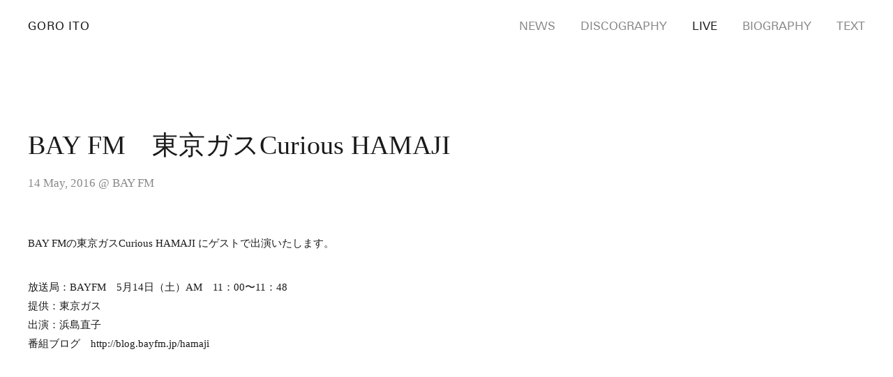

--- FILE ---
content_type: text/html; charset=utf-8
request_url: https://www.google.com/recaptcha/api2/anchor?ar=1&k=6Le_9OMZAAAAAIDR8NDipFJyxCngOuFn960Jgbea&co=aHR0cHM6Ly9pdG9nb3JvLmpwOjQ0Mw..&hl=en&v=PoyoqOPhxBO7pBk68S4YbpHZ&size=invisible&anchor-ms=20000&execute-ms=30000&cb=yvcy2xt5pss
body_size: 48792
content:
<!DOCTYPE HTML><html dir="ltr" lang="en"><head><meta http-equiv="Content-Type" content="text/html; charset=UTF-8">
<meta http-equiv="X-UA-Compatible" content="IE=edge">
<title>reCAPTCHA</title>
<style type="text/css">
/* cyrillic-ext */
@font-face {
  font-family: 'Roboto';
  font-style: normal;
  font-weight: 400;
  font-stretch: 100%;
  src: url(//fonts.gstatic.com/s/roboto/v48/KFO7CnqEu92Fr1ME7kSn66aGLdTylUAMa3GUBHMdazTgWw.woff2) format('woff2');
  unicode-range: U+0460-052F, U+1C80-1C8A, U+20B4, U+2DE0-2DFF, U+A640-A69F, U+FE2E-FE2F;
}
/* cyrillic */
@font-face {
  font-family: 'Roboto';
  font-style: normal;
  font-weight: 400;
  font-stretch: 100%;
  src: url(//fonts.gstatic.com/s/roboto/v48/KFO7CnqEu92Fr1ME7kSn66aGLdTylUAMa3iUBHMdazTgWw.woff2) format('woff2');
  unicode-range: U+0301, U+0400-045F, U+0490-0491, U+04B0-04B1, U+2116;
}
/* greek-ext */
@font-face {
  font-family: 'Roboto';
  font-style: normal;
  font-weight: 400;
  font-stretch: 100%;
  src: url(//fonts.gstatic.com/s/roboto/v48/KFO7CnqEu92Fr1ME7kSn66aGLdTylUAMa3CUBHMdazTgWw.woff2) format('woff2');
  unicode-range: U+1F00-1FFF;
}
/* greek */
@font-face {
  font-family: 'Roboto';
  font-style: normal;
  font-weight: 400;
  font-stretch: 100%;
  src: url(//fonts.gstatic.com/s/roboto/v48/KFO7CnqEu92Fr1ME7kSn66aGLdTylUAMa3-UBHMdazTgWw.woff2) format('woff2');
  unicode-range: U+0370-0377, U+037A-037F, U+0384-038A, U+038C, U+038E-03A1, U+03A3-03FF;
}
/* math */
@font-face {
  font-family: 'Roboto';
  font-style: normal;
  font-weight: 400;
  font-stretch: 100%;
  src: url(//fonts.gstatic.com/s/roboto/v48/KFO7CnqEu92Fr1ME7kSn66aGLdTylUAMawCUBHMdazTgWw.woff2) format('woff2');
  unicode-range: U+0302-0303, U+0305, U+0307-0308, U+0310, U+0312, U+0315, U+031A, U+0326-0327, U+032C, U+032F-0330, U+0332-0333, U+0338, U+033A, U+0346, U+034D, U+0391-03A1, U+03A3-03A9, U+03B1-03C9, U+03D1, U+03D5-03D6, U+03F0-03F1, U+03F4-03F5, U+2016-2017, U+2034-2038, U+203C, U+2040, U+2043, U+2047, U+2050, U+2057, U+205F, U+2070-2071, U+2074-208E, U+2090-209C, U+20D0-20DC, U+20E1, U+20E5-20EF, U+2100-2112, U+2114-2115, U+2117-2121, U+2123-214F, U+2190, U+2192, U+2194-21AE, U+21B0-21E5, U+21F1-21F2, U+21F4-2211, U+2213-2214, U+2216-22FF, U+2308-230B, U+2310, U+2319, U+231C-2321, U+2336-237A, U+237C, U+2395, U+239B-23B7, U+23D0, U+23DC-23E1, U+2474-2475, U+25AF, U+25B3, U+25B7, U+25BD, U+25C1, U+25CA, U+25CC, U+25FB, U+266D-266F, U+27C0-27FF, U+2900-2AFF, U+2B0E-2B11, U+2B30-2B4C, U+2BFE, U+3030, U+FF5B, U+FF5D, U+1D400-1D7FF, U+1EE00-1EEFF;
}
/* symbols */
@font-face {
  font-family: 'Roboto';
  font-style: normal;
  font-weight: 400;
  font-stretch: 100%;
  src: url(//fonts.gstatic.com/s/roboto/v48/KFO7CnqEu92Fr1ME7kSn66aGLdTylUAMaxKUBHMdazTgWw.woff2) format('woff2');
  unicode-range: U+0001-000C, U+000E-001F, U+007F-009F, U+20DD-20E0, U+20E2-20E4, U+2150-218F, U+2190, U+2192, U+2194-2199, U+21AF, U+21E6-21F0, U+21F3, U+2218-2219, U+2299, U+22C4-22C6, U+2300-243F, U+2440-244A, U+2460-24FF, U+25A0-27BF, U+2800-28FF, U+2921-2922, U+2981, U+29BF, U+29EB, U+2B00-2BFF, U+4DC0-4DFF, U+FFF9-FFFB, U+10140-1018E, U+10190-1019C, U+101A0, U+101D0-101FD, U+102E0-102FB, U+10E60-10E7E, U+1D2C0-1D2D3, U+1D2E0-1D37F, U+1F000-1F0FF, U+1F100-1F1AD, U+1F1E6-1F1FF, U+1F30D-1F30F, U+1F315, U+1F31C, U+1F31E, U+1F320-1F32C, U+1F336, U+1F378, U+1F37D, U+1F382, U+1F393-1F39F, U+1F3A7-1F3A8, U+1F3AC-1F3AF, U+1F3C2, U+1F3C4-1F3C6, U+1F3CA-1F3CE, U+1F3D4-1F3E0, U+1F3ED, U+1F3F1-1F3F3, U+1F3F5-1F3F7, U+1F408, U+1F415, U+1F41F, U+1F426, U+1F43F, U+1F441-1F442, U+1F444, U+1F446-1F449, U+1F44C-1F44E, U+1F453, U+1F46A, U+1F47D, U+1F4A3, U+1F4B0, U+1F4B3, U+1F4B9, U+1F4BB, U+1F4BF, U+1F4C8-1F4CB, U+1F4D6, U+1F4DA, U+1F4DF, U+1F4E3-1F4E6, U+1F4EA-1F4ED, U+1F4F7, U+1F4F9-1F4FB, U+1F4FD-1F4FE, U+1F503, U+1F507-1F50B, U+1F50D, U+1F512-1F513, U+1F53E-1F54A, U+1F54F-1F5FA, U+1F610, U+1F650-1F67F, U+1F687, U+1F68D, U+1F691, U+1F694, U+1F698, U+1F6AD, U+1F6B2, U+1F6B9-1F6BA, U+1F6BC, U+1F6C6-1F6CF, U+1F6D3-1F6D7, U+1F6E0-1F6EA, U+1F6F0-1F6F3, U+1F6F7-1F6FC, U+1F700-1F7FF, U+1F800-1F80B, U+1F810-1F847, U+1F850-1F859, U+1F860-1F887, U+1F890-1F8AD, U+1F8B0-1F8BB, U+1F8C0-1F8C1, U+1F900-1F90B, U+1F93B, U+1F946, U+1F984, U+1F996, U+1F9E9, U+1FA00-1FA6F, U+1FA70-1FA7C, U+1FA80-1FA89, U+1FA8F-1FAC6, U+1FACE-1FADC, U+1FADF-1FAE9, U+1FAF0-1FAF8, U+1FB00-1FBFF;
}
/* vietnamese */
@font-face {
  font-family: 'Roboto';
  font-style: normal;
  font-weight: 400;
  font-stretch: 100%;
  src: url(//fonts.gstatic.com/s/roboto/v48/KFO7CnqEu92Fr1ME7kSn66aGLdTylUAMa3OUBHMdazTgWw.woff2) format('woff2');
  unicode-range: U+0102-0103, U+0110-0111, U+0128-0129, U+0168-0169, U+01A0-01A1, U+01AF-01B0, U+0300-0301, U+0303-0304, U+0308-0309, U+0323, U+0329, U+1EA0-1EF9, U+20AB;
}
/* latin-ext */
@font-face {
  font-family: 'Roboto';
  font-style: normal;
  font-weight: 400;
  font-stretch: 100%;
  src: url(//fonts.gstatic.com/s/roboto/v48/KFO7CnqEu92Fr1ME7kSn66aGLdTylUAMa3KUBHMdazTgWw.woff2) format('woff2');
  unicode-range: U+0100-02BA, U+02BD-02C5, U+02C7-02CC, U+02CE-02D7, U+02DD-02FF, U+0304, U+0308, U+0329, U+1D00-1DBF, U+1E00-1E9F, U+1EF2-1EFF, U+2020, U+20A0-20AB, U+20AD-20C0, U+2113, U+2C60-2C7F, U+A720-A7FF;
}
/* latin */
@font-face {
  font-family: 'Roboto';
  font-style: normal;
  font-weight: 400;
  font-stretch: 100%;
  src: url(//fonts.gstatic.com/s/roboto/v48/KFO7CnqEu92Fr1ME7kSn66aGLdTylUAMa3yUBHMdazQ.woff2) format('woff2');
  unicode-range: U+0000-00FF, U+0131, U+0152-0153, U+02BB-02BC, U+02C6, U+02DA, U+02DC, U+0304, U+0308, U+0329, U+2000-206F, U+20AC, U+2122, U+2191, U+2193, U+2212, U+2215, U+FEFF, U+FFFD;
}
/* cyrillic-ext */
@font-face {
  font-family: 'Roboto';
  font-style: normal;
  font-weight: 500;
  font-stretch: 100%;
  src: url(//fonts.gstatic.com/s/roboto/v48/KFO7CnqEu92Fr1ME7kSn66aGLdTylUAMa3GUBHMdazTgWw.woff2) format('woff2');
  unicode-range: U+0460-052F, U+1C80-1C8A, U+20B4, U+2DE0-2DFF, U+A640-A69F, U+FE2E-FE2F;
}
/* cyrillic */
@font-face {
  font-family: 'Roboto';
  font-style: normal;
  font-weight: 500;
  font-stretch: 100%;
  src: url(//fonts.gstatic.com/s/roboto/v48/KFO7CnqEu92Fr1ME7kSn66aGLdTylUAMa3iUBHMdazTgWw.woff2) format('woff2');
  unicode-range: U+0301, U+0400-045F, U+0490-0491, U+04B0-04B1, U+2116;
}
/* greek-ext */
@font-face {
  font-family: 'Roboto';
  font-style: normal;
  font-weight: 500;
  font-stretch: 100%;
  src: url(//fonts.gstatic.com/s/roboto/v48/KFO7CnqEu92Fr1ME7kSn66aGLdTylUAMa3CUBHMdazTgWw.woff2) format('woff2');
  unicode-range: U+1F00-1FFF;
}
/* greek */
@font-face {
  font-family: 'Roboto';
  font-style: normal;
  font-weight: 500;
  font-stretch: 100%;
  src: url(//fonts.gstatic.com/s/roboto/v48/KFO7CnqEu92Fr1ME7kSn66aGLdTylUAMa3-UBHMdazTgWw.woff2) format('woff2');
  unicode-range: U+0370-0377, U+037A-037F, U+0384-038A, U+038C, U+038E-03A1, U+03A3-03FF;
}
/* math */
@font-face {
  font-family: 'Roboto';
  font-style: normal;
  font-weight: 500;
  font-stretch: 100%;
  src: url(//fonts.gstatic.com/s/roboto/v48/KFO7CnqEu92Fr1ME7kSn66aGLdTylUAMawCUBHMdazTgWw.woff2) format('woff2');
  unicode-range: U+0302-0303, U+0305, U+0307-0308, U+0310, U+0312, U+0315, U+031A, U+0326-0327, U+032C, U+032F-0330, U+0332-0333, U+0338, U+033A, U+0346, U+034D, U+0391-03A1, U+03A3-03A9, U+03B1-03C9, U+03D1, U+03D5-03D6, U+03F0-03F1, U+03F4-03F5, U+2016-2017, U+2034-2038, U+203C, U+2040, U+2043, U+2047, U+2050, U+2057, U+205F, U+2070-2071, U+2074-208E, U+2090-209C, U+20D0-20DC, U+20E1, U+20E5-20EF, U+2100-2112, U+2114-2115, U+2117-2121, U+2123-214F, U+2190, U+2192, U+2194-21AE, U+21B0-21E5, U+21F1-21F2, U+21F4-2211, U+2213-2214, U+2216-22FF, U+2308-230B, U+2310, U+2319, U+231C-2321, U+2336-237A, U+237C, U+2395, U+239B-23B7, U+23D0, U+23DC-23E1, U+2474-2475, U+25AF, U+25B3, U+25B7, U+25BD, U+25C1, U+25CA, U+25CC, U+25FB, U+266D-266F, U+27C0-27FF, U+2900-2AFF, U+2B0E-2B11, U+2B30-2B4C, U+2BFE, U+3030, U+FF5B, U+FF5D, U+1D400-1D7FF, U+1EE00-1EEFF;
}
/* symbols */
@font-face {
  font-family: 'Roboto';
  font-style: normal;
  font-weight: 500;
  font-stretch: 100%;
  src: url(//fonts.gstatic.com/s/roboto/v48/KFO7CnqEu92Fr1ME7kSn66aGLdTylUAMaxKUBHMdazTgWw.woff2) format('woff2');
  unicode-range: U+0001-000C, U+000E-001F, U+007F-009F, U+20DD-20E0, U+20E2-20E4, U+2150-218F, U+2190, U+2192, U+2194-2199, U+21AF, U+21E6-21F0, U+21F3, U+2218-2219, U+2299, U+22C4-22C6, U+2300-243F, U+2440-244A, U+2460-24FF, U+25A0-27BF, U+2800-28FF, U+2921-2922, U+2981, U+29BF, U+29EB, U+2B00-2BFF, U+4DC0-4DFF, U+FFF9-FFFB, U+10140-1018E, U+10190-1019C, U+101A0, U+101D0-101FD, U+102E0-102FB, U+10E60-10E7E, U+1D2C0-1D2D3, U+1D2E0-1D37F, U+1F000-1F0FF, U+1F100-1F1AD, U+1F1E6-1F1FF, U+1F30D-1F30F, U+1F315, U+1F31C, U+1F31E, U+1F320-1F32C, U+1F336, U+1F378, U+1F37D, U+1F382, U+1F393-1F39F, U+1F3A7-1F3A8, U+1F3AC-1F3AF, U+1F3C2, U+1F3C4-1F3C6, U+1F3CA-1F3CE, U+1F3D4-1F3E0, U+1F3ED, U+1F3F1-1F3F3, U+1F3F5-1F3F7, U+1F408, U+1F415, U+1F41F, U+1F426, U+1F43F, U+1F441-1F442, U+1F444, U+1F446-1F449, U+1F44C-1F44E, U+1F453, U+1F46A, U+1F47D, U+1F4A3, U+1F4B0, U+1F4B3, U+1F4B9, U+1F4BB, U+1F4BF, U+1F4C8-1F4CB, U+1F4D6, U+1F4DA, U+1F4DF, U+1F4E3-1F4E6, U+1F4EA-1F4ED, U+1F4F7, U+1F4F9-1F4FB, U+1F4FD-1F4FE, U+1F503, U+1F507-1F50B, U+1F50D, U+1F512-1F513, U+1F53E-1F54A, U+1F54F-1F5FA, U+1F610, U+1F650-1F67F, U+1F687, U+1F68D, U+1F691, U+1F694, U+1F698, U+1F6AD, U+1F6B2, U+1F6B9-1F6BA, U+1F6BC, U+1F6C6-1F6CF, U+1F6D3-1F6D7, U+1F6E0-1F6EA, U+1F6F0-1F6F3, U+1F6F7-1F6FC, U+1F700-1F7FF, U+1F800-1F80B, U+1F810-1F847, U+1F850-1F859, U+1F860-1F887, U+1F890-1F8AD, U+1F8B0-1F8BB, U+1F8C0-1F8C1, U+1F900-1F90B, U+1F93B, U+1F946, U+1F984, U+1F996, U+1F9E9, U+1FA00-1FA6F, U+1FA70-1FA7C, U+1FA80-1FA89, U+1FA8F-1FAC6, U+1FACE-1FADC, U+1FADF-1FAE9, U+1FAF0-1FAF8, U+1FB00-1FBFF;
}
/* vietnamese */
@font-face {
  font-family: 'Roboto';
  font-style: normal;
  font-weight: 500;
  font-stretch: 100%;
  src: url(//fonts.gstatic.com/s/roboto/v48/KFO7CnqEu92Fr1ME7kSn66aGLdTylUAMa3OUBHMdazTgWw.woff2) format('woff2');
  unicode-range: U+0102-0103, U+0110-0111, U+0128-0129, U+0168-0169, U+01A0-01A1, U+01AF-01B0, U+0300-0301, U+0303-0304, U+0308-0309, U+0323, U+0329, U+1EA0-1EF9, U+20AB;
}
/* latin-ext */
@font-face {
  font-family: 'Roboto';
  font-style: normal;
  font-weight: 500;
  font-stretch: 100%;
  src: url(//fonts.gstatic.com/s/roboto/v48/KFO7CnqEu92Fr1ME7kSn66aGLdTylUAMa3KUBHMdazTgWw.woff2) format('woff2');
  unicode-range: U+0100-02BA, U+02BD-02C5, U+02C7-02CC, U+02CE-02D7, U+02DD-02FF, U+0304, U+0308, U+0329, U+1D00-1DBF, U+1E00-1E9F, U+1EF2-1EFF, U+2020, U+20A0-20AB, U+20AD-20C0, U+2113, U+2C60-2C7F, U+A720-A7FF;
}
/* latin */
@font-face {
  font-family: 'Roboto';
  font-style: normal;
  font-weight: 500;
  font-stretch: 100%;
  src: url(//fonts.gstatic.com/s/roboto/v48/KFO7CnqEu92Fr1ME7kSn66aGLdTylUAMa3yUBHMdazQ.woff2) format('woff2');
  unicode-range: U+0000-00FF, U+0131, U+0152-0153, U+02BB-02BC, U+02C6, U+02DA, U+02DC, U+0304, U+0308, U+0329, U+2000-206F, U+20AC, U+2122, U+2191, U+2193, U+2212, U+2215, U+FEFF, U+FFFD;
}
/* cyrillic-ext */
@font-face {
  font-family: 'Roboto';
  font-style: normal;
  font-weight: 900;
  font-stretch: 100%;
  src: url(//fonts.gstatic.com/s/roboto/v48/KFO7CnqEu92Fr1ME7kSn66aGLdTylUAMa3GUBHMdazTgWw.woff2) format('woff2');
  unicode-range: U+0460-052F, U+1C80-1C8A, U+20B4, U+2DE0-2DFF, U+A640-A69F, U+FE2E-FE2F;
}
/* cyrillic */
@font-face {
  font-family: 'Roboto';
  font-style: normal;
  font-weight: 900;
  font-stretch: 100%;
  src: url(//fonts.gstatic.com/s/roboto/v48/KFO7CnqEu92Fr1ME7kSn66aGLdTylUAMa3iUBHMdazTgWw.woff2) format('woff2');
  unicode-range: U+0301, U+0400-045F, U+0490-0491, U+04B0-04B1, U+2116;
}
/* greek-ext */
@font-face {
  font-family: 'Roboto';
  font-style: normal;
  font-weight: 900;
  font-stretch: 100%;
  src: url(//fonts.gstatic.com/s/roboto/v48/KFO7CnqEu92Fr1ME7kSn66aGLdTylUAMa3CUBHMdazTgWw.woff2) format('woff2');
  unicode-range: U+1F00-1FFF;
}
/* greek */
@font-face {
  font-family: 'Roboto';
  font-style: normal;
  font-weight: 900;
  font-stretch: 100%;
  src: url(//fonts.gstatic.com/s/roboto/v48/KFO7CnqEu92Fr1ME7kSn66aGLdTylUAMa3-UBHMdazTgWw.woff2) format('woff2');
  unicode-range: U+0370-0377, U+037A-037F, U+0384-038A, U+038C, U+038E-03A1, U+03A3-03FF;
}
/* math */
@font-face {
  font-family: 'Roboto';
  font-style: normal;
  font-weight: 900;
  font-stretch: 100%;
  src: url(//fonts.gstatic.com/s/roboto/v48/KFO7CnqEu92Fr1ME7kSn66aGLdTylUAMawCUBHMdazTgWw.woff2) format('woff2');
  unicode-range: U+0302-0303, U+0305, U+0307-0308, U+0310, U+0312, U+0315, U+031A, U+0326-0327, U+032C, U+032F-0330, U+0332-0333, U+0338, U+033A, U+0346, U+034D, U+0391-03A1, U+03A3-03A9, U+03B1-03C9, U+03D1, U+03D5-03D6, U+03F0-03F1, U+03F4-03F5, U+2016-2017, U+2034-2038, U+203C, U+2040, U+2043, U+2047, U+2050, U+2057, U+205F, U+2070-2071, U+2074-208E, U+2090-209C, U+20D0-20DC, U+20E1, U+20E5-20EF, U+2100-2112, U+2114-2115, U+2117-2121, U+2123-214F, U+2190, U+2192, U+2194-21AE, U+21B0-21E5, U+21F1-21F2, U+21F4-2211, U+2213-2214, U+2216-22FF, U+2308-230B, U+2310, U+2319, U+231C-2321, U+2336-237A, U+237C, U+2395, U+239B-23B7, U+23D0, U+23DC-23E1, U+2474-2475, U+25AF, U+25B3, U+25B7, U+25BD, U+25C1, U+25CA, U+25CC, U+25FB, U+266D-266F, U+27C0-27FF, U+2900-2AFF, U+2B0E-2B11, U+2B30-2B4C, U+2BFE, U+3030, U+FF5B, U+FF5D, U+1D400-1D7FF, U+1EE00-1EEFF;
}
/* symbols */
@font-face {
  font-family: 'Roboto';
  font-style: normal;
  font-weight: 900;
  font-stretch: 100%;
  src: url(//fonts.gstatic.com/s/roboto/v48/KFO7CnqEu92Fr1ME7kSn66aGLdTylUAMaxKUBHMdazTgWw.woff2) format('woff2');
  unicode-range: U+0001-000C, U+000E-001F, U+007F-009F, U+20DD-20E0, U+20E2-20E4, U+2150-218F, U+2190, U+2192, U+2194-2199, U+21AF, U+21E6-21F0, U+21F3, U+2218-2219, U+2299, U+22C4-22C6, U+2300-243F, U+2440-244A, U+2460-24FF, U+25A0-27BF, U+2800-28FF, U+2921-2922, U+2981, U+29BF, U+29EB, U+2B00-2BFF, U+4DC0-4DFF, U+FFF9-FFFB, U+10140-1018E, U+10190-1019C, U+101A0, U+101D0-101FD, U+102E0-102FB, U+10E60-10E7E, U+1D2C0-1D2D3, U+1D2E0-1D37F, U+1F000-1F0FF, U+1F100-1F1AD, U+1F1E6-1F1FF, U+1F30D-1F30F, U+1F315, U+1F31C, U+1F31E, U+1F320-1F32C, U+1F336, U+1F378, U+1F37D, U+1F382, U+1F393-1F39F, U+1F3A7-1F3A8, U+1F3AC-1F3AF, U+1F3C2, U+1F3C4-1F3C6, U+1F3CA-1F3CE, U+1F3D4-1F3E0, U+1F3ED, U+1F3F1-1F3F3, U+1F3F5-1F3F7, U+1F408, U+1F415, U+1F41F, U+1F426, U+1F43F, U+1F441-1F442, U+1F444, U+1F446-1F449, U+1F44C-1F44E, U+1F453, U+1F46A, U+1F47D, U+1F4A3, U+1F4B0, U+1F4B3, U+1F4B9, U+1F4BB, U+1F4BF, U+1F4C8-1F4CB, U+1F4D6, U+1F4DA, U+1F4DF, U+1F4E3-1F4E6, U+1F4EA-1F4ED, U+1F4F7, U+1F4F9-1F4FB, U+1F4FD-1F4FE, U+1F503, U+1F507-1F50B, U+1F50D, U+1F512-1F513, U+1F53E-1F54A, U+1F54F-1F5FA, U+1F610, U+1F650-1F67F, U+1F687, U+1F68D, U+1F691, U+1F694, U+1F698, U+1F6AD, U+1F6B2, U+1F6B9-1F6BA, U+1F6BC, U+1F6C6-1F6CF, U+1F6D3-1F6D7, U+1F6E0-1F6EA, U+1F6F0-1F6F3, U+1F6F7-1F6FC, U+1F700-1F7FF, U+1F800-1F80B, U+1F810-1F847, U+1F850-1F859, U+1F860-1F887, U+1F890-1F8AD, U+1F8B0-1F8BB, U+1F8C0-1F8C1, U+1F900-1F90B, U+1F93B, U+1F946, U+1F984, U+1F996, U+1F9E9, U+1FA00-1FA6F, U+1FA70-1FA7C, U+1FA80-1FA89, U+1FA8F-1FAC6, U+1FACE-1FADC, U+1FADF-1FAE9, U+1FAF0-1FAF8, U+1FB00-1FBFF;
}
/* vietnamese */
@font-face {
  font-family: 'Roboto';
  font-style: normal;
  font-weight: 900;
  font-stretch: 100%;
  src: url(//fonts.gstatic.com/s/roboto/v48/KFO7CnqEu92Fr1ME7kSn66aGLdTylUAMa3OUBHMdazTgWw.woff2) format('woff2');
  unicode-range: U+0102-0103, U+0110-0111, U+0128-0129, U+0168-0169, U+01A0-01A1, U+01AF-01B0, U+0300-0301, U+0303-0304, U+0308-0309, U+0323, U+0329, U+1EA0-1EF9, U+20AB;
}
/* latin-ext */
@font-face {
  font-family: 'Roboto';
  font-style: normal;
  font-weight: 900;
  font-stretch: 100%;
  src: url(//fonts.gstatic.com/s/roboto/v48/KFO7CnqEu92Fr1ME7kSn66aGLdTylUAMa3KUBHMdazTgWw.woff2) format('woff2');
  unicode-range: U+0100-02BA, U+02BD-02C5, U+02C7-02CC, U+02CE-02D7, U+02DD-02FF, U+0304, U+0308, U+0329, U+1D00-1DBF, U+1E00-1E9F, U+1EF2-1EFF, U+2020, U+20A0-20AB, U+20AD-20C0, U+2113, U+2C60-2C7F, U+A720-A7FF;
}
/* latin */
@font-face {
  font-family: 'Roboto';
  font-style: normal;
  font-weight: 900;
  font-stretch: 100%;
  src: url(//fonts.gstatic.com/s/roboto/v48/KFO7CnqEu92Fr1ME7kSn66aGLdTylUAMa3yUBHMdazQ.woff2) format('woff2');
  unicode-range: U+0000-00FF, U+0131, U+0152-0153, U+02BB-02BC, U+02C6, U+02DA, U+02DC, U+0304, U+0308, U+0329, U+2000-206F, U+20AC, U+2122, U+2191, U+2193, U+2212, U+2215, U+FEFF, U+FFFD;
}

</style>
<link rel="stylesheet" type="text/css" href="https://www.gstatic.com/recaptcha/releases/PoyoqOPhxBO7pBk68S4YbpHZ/styles__ltr.css">
<script nonce="HSmB5j0EeKkVo3cU6DcoGg" type="text/javascript">window['__recaptcha_api'] = 'https://www.google.com/recaptcha/api2/';</script>
<script type="text/javascript" src="https://www.gstatic.com/recaptcha/releases/PoyoqOPhxBO7pBk68S4YbpHZ/recaptcha__en.js" nonce="HSmB5j0EeKkVo3cU6DcoGg">
      
    </script></head>
<body><div id="rc-anchor-alert" class="rc-anchor-alert"></div>
<input type="hidden" id="recaptcha-token" value="[base64]">
<script type="text/javascript" nonce="HSmB5j0EeKkVo3cU6DcoGg">
      recaptcha.anchor.Main.init("[\x22ainput\x22,[\x22bgdata\x22,\x22\x22,\[base64]/[base64]/[base64]/[base64]/[base64]/[base64]/[base64]/[base64]/[base64]/[base64]\\u003d\x22,\[base64]\\u003d\x22,\x22w5ZuMhVYLMKpDhPCoMObwqDDsWzCvxQfWn8IHMKIUMO2woXDpThWV2fCqMOrKsO/QE5YGxt9w77CuVQDGV4Yw47Dj8Oow4dbwoDDhWQQTy0Rw73DiDsGwrHDhsOew4wIw6cUMHDCk8Oia8OGw5QiOMKiw7pGcSHDmsOXYcOtYsO9YxnCkH3CngrDlWXCpMKqPMKGM8OBN3XDpTDDnRrDkcOOwprClMKDw7AgbcO9w75IHB/[base64]/CnBQCw4NrwrfDg8KWwqk2TsKRw6Nqw79lKQQEw4NTPHI8w4zDtgHDoMO+CsOXO8OVH2MNdRBlwoPCgMOzwrREXcOkwqIZw4kJw7HCn8OjCCdlLkDCn8OKw5/CkUzDl8OQUMK9AMOuQRLClcKPf8OXJsKFWQrDqwQ7eXvCvsOaO8KGw4fDgsK2DcOiw5QAw5IMwqTDgyZ/fw/DqG/CqjJwOMOkecKHUcOOP8K6PsK+wrsOw6zDiybCnMO6XsOFwoLCo23CgcOow5IQcncOw5k/[base64]/CwLChMOlwqPDjsKlw5ovFMKPwoNGfcKgKsOSf8Oew77Du8K7B2rCvjFoDVghwok/[base64]/DiVtQcMK9wp/[base64]/DjcOQe19VwpXDu8OQw6M5wprDvmELawkfw5zCvcKxPMOBGsKLw4JmS2LChB3CtHhfwopYCMKZw7jDvsKXA8KpZFHDrcOoa8OgCMK9J2PCn8O/w4LCpy7DiidMwqANScKxwqs1w6nCvsOJGTLCkMOIwqcjDz5hw6kXRh1iw5JNU8O1wqvDi8O8NEYdBCDDr8Kkw7/DpkXCn8OgTsKBBm/DlsKgIXPCmiNkAAN1a8KDwpXDkcKHwo3DkBo0FMKDA3rChmkjwqtjwpfCg8K4MidKa8KtMcO8XwfDhxjDh8OOCVNeRnsawqTDmmbDjlDCkTrDkcOVBcKOOsKtwq/Cp8ObMi9EwoLCucOpOxsow7vDisOmwr/[base64]/CiMKKcMKhUCzDnRjCuWDDhcKTcsKUw4pAwpfCqBFJwq80wrTDtH0lw6TCsHXDsMKLwo/[base64]/Di1jDoHbDsSkLASZDbsKTK8K6w6ohMTXCgsK2wr/CjMKYTVLCinPDlMOMCsOWYQXCi8Kfw6sww4sCwq7DsnQBwpDCkzPDpMOxwrN0MEQnw5Ypw6HCkcO1UWXCiTPCmMOsSsKZaTZNwqXDv2LCsQY6AcOfw6dQRsOhcVN9w54/f8OmXMKGSsKEAGoawpEIwrTDu8OkworDjMOuwrZ2wqDDiMKPX8OzWMOHJ1nDpWfDkE/Cv1oIwrrDh8Oxw58hwrvDuMKdIsKTw7VrwprCq8O/wq/DmsKfw4fDhljCnXfDmX1id8KHJsOQKQAKwqFBw5pcwqLDpMORD2zDqwhIP8KnISnDgzAPKMOGwqrDhMOJwoTCk8O7L1nDu8Kjw60kw4jDt3zDrS47wp/DqHUSwoXCqcOLecOKwrjDv8KfCTQYwrfCpHUlcsO4wqoUZMOuw4gDR1NaO8OtccKDTy7DlAlzw4N/w7fDt8OTwoIaSMO2w63DncOIw7jDt3vDvX1Kwq/Cl8KGwrPDhcOcDsKXwrojHl9VasO6w4HChT0bFBrCo8KrZ3QawqXDpUEdw7d8bsKXCcKlXsO9dBAJEMOhw4XCv1E1w7cSMMO8wo0QcXLCk8O4woPDs8OFYcOEVlXDjy5WwqYEw5VREwPCj8KLIcONw4YOQMOud1HCjcOewr/CpiQPw45UBcK3wppFUsKwUS53w7kkwoHCrsKIwpt9woQ4wpY9YlrDpMKNwqnCnsO3woY6J8Ogw7DCjHEiwqbCpsOowrTDv3MVD8Kswo8MEhx2C8OSw4rDg8KJwqocfix2w5MAw4vCnyPCmB97dMOQw4LCpBXCssK+OsO/c8OJw5JXwqx9QDk6w4TDnVnDrcO2aMOlw4Zww4BSSsOnwopFwpDDmw13NkksR3NGw5BnQcKxw49zw4rDrsOrw7MEw5rDvTvCrcKAwoHDkAfDsyghw5t7NF3DhRJCw47DghzDnyHCmMOZw5/CssOWKsOHw78PwqRvbD9LH3hYw4NUw6jDl1nDj8K/wpPCvsKhwq/DncKUdXMHSGESK3AkM13ChsKnwr8jw7tTMMKBbcOmw6PCkcOPRcO2wpPDlkhKOcO1CGLCh2J/[base64]/[base64]/DhgXDg3UoXsKKE8KnwovDlMKWXcKTwrUzw6EgTXQ2wogjw7zCgcO0YMKrwoIkw6wZOMKFw7/[base64]/CiMOHUMKdw4wiG8KJwoDDiDx8ecKVNcOVKMOSE8KMBQHDhMOVQ3tgJhpUwoJbGhxSPcK3wpFdXiBDw486w47CiSbDomN4wot+cR7CpcKdwosuNsObw48twqzDgmPCoTxSCHXCpMK2HcOcC0rDt07DiGMpw7HDhklmNsK9wppjT2/DpcO2wpnDm8OBw5TCr8OpRcOiT8Oif8O3N8O/wrh+M8KqT2xbwpPDknDCq8KkY8Oyw54AVMODe8Omw7Rnw5M7wqTCgMKUBQXDpDjCsUAIwqvCsQ/[base64]/[base64]/CnsKZccKqYMOmZBzCsMOUE1vCocOIGgZsw6sKRDMQwptIwpciDMOJwo9Uw6LDicOPwoARE1DCjHQzEWrDsEDCucKsw6bDjMKRJcOOw6TCsAtCw5xVTcKjw4hxJUbCuMKfXsKjwrk4wot7W3YxAMO4w5/Cn8OaaMKlL8Oqw4zCqxIFw6/CvMKhPMKSLiXDpmwVwpPDlMK6wqTDsMO6w6BgB8O8w4wdHcOgFlsswqLDrysMdFY7IRrDhlPDjBlrYRvCv8O6w6NNQcK0KC4Tw45sfMK+wq97w4LDmCMFJsOTwrJRacKQwpwrRWl5w6UYwqQxwq/Ds8KAw7/DkiElw6Zcw4HDni5uEMO4woFzRMKuP0zCmwbDkEEwUMKaQDjCuT9tEMKVGcOew4jCgTnCu3YlwpVSw4tfw4ZCw6TDocOVw4vDsMK5RznDlycmQX90CB9YwrVBwp8Kwrdzw71FKTHCkjXCmcKVwqUcw5pZw5LCuUQfwpXCiSfDlMOJw6bCkFDCuk/[base64]/CucKCYsKhVxthZ1fDqcOeEcO0JgcTw6Nlw6rDqjY/w5jDi8KywpMlw4UqXG00BCF8woVtwpzCoHoyH8K4w7fCoXNTIhjDsxpQD8KGbsOWaWfDusOWwoc3FsKLOidrw4Ukw7XCgsO7Vj/Dp3fCnsK+X2FTwqLCocKQwojCicOowrjDrFokwr3DmCjCr8OQR3BzfnpXw5PCt8K3w4PCv8KAwpI9aQQgTm83w4DDiGHDsQnCg8OYw7HChcKycUvCgWDCgMO5wpnDqcKkwqd/TDzCiBMmCTDCqcOWB2TChU7CisOfwrDCm3g8cGpjw6HDs33CmxhUE1J4w4HDqzJgTRt2FsKadMO0BgvDssOaRsO+w7YWZm9CwrvCpsOYJ8K4BDg5J8OOw7fCoA3CvE5mwrvDm8ONwoHDtsOrw5zDr8K5wogIw6TCuMKTDsKJwo/CgSl/wo0kVCnCg8KXw7DDpsKLAsOEU0PDuMO4Dj7DtlzDvcKWw64sFsKUw67DtG/[base64]/DtMKewpBcVilAwr/[base64]/[base64]/Cgi/[base64]/DusK5WMK2wpJ0wpRFVhsSwrfCocOjYxJqwpNjwpHCh3l4w4x5DTMRwq0FwoTDhcKBCWx3fyjDkcOlwr1zfsOxwo3DocOWKcK6dsOtIcKpGhLCv8KywpjDs8O1MFAkSFHCnlg2woPCpC7Ci8O8PMOsV8O6XGlEPMK0wonDs8Ojw7N+NsODOMK3VsOhIMK/wplswoMMw7vCpkwrwrLCk1w3wpXCuGxKw6jDk2Z4dHh5f8KTw7s0R8OaesOxVsKCXsOnYF90wrl8BTvDu8OLwpbDuX7Cj1ohw7x8OcKkOMKuwpvCq2VVU8KPw5vCvh0xw4TCmcOHw6Uyw6nCrcOCEDvCscKWdGEPwqnCp8KJwoViwqUow4/ClRlFwr7Cg0VowrPCrMKVOMKewpgtS8K+wrNGw48xw4HCjsO7w4luAcOmw6XCgcO1w5dywqXCi8OVw4zDin/CgT4DDT/DhUZoXDBGKcO2fsODwqtHwpN6w7vDhhsdw5ciwpHDggDCvMKTwqPDl8OSDMOzw5ZZwqp/AmVkHcOfw4Ufw5XDq8OJwpvCoE3DmsOSOAEAacK7JhtGWT0VfQTDqjVLw6jCtzUlKsK1OcO/[base64]/CljpQwqISwoAeOgQGw4NyIjXCmyM3w6bDjsK9Fglawqxmw5FswrTDshjCmwbDlMKbw4DDgMKDdlNAYcOsw6vDqw/CpnIUC8KPP8Orw71XAMOpw4bDjMKmw7zCtMOHKCFmbDXDt1HCncO8woPCsVYmw7rCncKdGCrDncOIU8OMAcKOwrzDjxPDqz9jMyvCoFcDwrnCpABZfsKWO8KuZkLDrBvDlH0qEMKkB8O+wovDg30HwoHCr8Okw6hwIV/[base64]/wrYmJcK/T8OTw6wIw5o9IsK4w6rCj8OGAcOvwp9DMR/Dn0ZrIsKdWD/Ctk8kwp/Dl3kCw6F1E8K8SGXCoQvDhMOFfHbCokwEw6NVWsKSWMOuQEgCFw/ClG7ChMKcanvCnmPDtmhBMMKhw5MAwpHDj8KRUydIAGszOMOjw5TDlsOWwprDtQo4w7FyMGzClcOIL2XDjcOqwo07BcOWwpfCijUOU8O2GHjDkArDi8KaSBpSw7l8bEfDtiQkw53CqAjCr2t3w71rw53DgHgLCcOKe8Kdw5MzwoowwqU3wofDv8OKwq/CuBDDo8OyXCfDvMOUCcKVWUvDozMywpsMC8KHw7nCkMOBw5pJwqAPwrs5TT7DqE3CuC8qw4nDn8OhSMOkHnUbwrwCwpHCg8KYwq/ChsKmw43DmcKSwqVww5YaMCx5wpwHNMO5w4TDr1NCDjdRKMOAwrXCmsOVO2/Cq1rCt1dIIsKjw5XDi8K+w4jCqW02wqbCkMOqcMO2wqwEEDzCmcOkXF0nw6rDtDHDvjpxwqdDG0RvYUvDum3CosKMGyPDusK3woVXS8KbwoLDucOZwoHCmcKZwr7DlnfCp1/CpMOVTELDtsO2Uj/CocOyw7/[base64]/DiMKSCsKoLcKzcMKUw6YWwofCj3jCtcOuw7Yvw6kfIitSwrZ5Pldsw7gawp9Sw64dw7PCgcOlQcO4wpfDhsKsc8OoA35uJ8KEBSzDtnbDihbCmsKpKMO4HcOYwrk1w7bCtmTCocOqwp3Ds8K4ZU52w7Viw7zDmsKewqIvNU96BsKpSlPDj8OUQA/DjcOjEcOmd2fDnCgrb8KWw7rCuSXDvcOtFDkfwoRdwr8ewqAtCFQVwqFWwp7ClzJ6W8KSRMKNwqkYUV8+KXDCrCU8wpDDhGvDoMKfSUbCscOxE8OcwojDqMOcAMOTTsO7GH/[base64]/ClcKxVmTDoMOow613w7rDscKqw5hSSmwGw67CuDl9w6Nqfwliw4DDpMKjw6PDq8KLwoAXwobCogQ0wpDCtMKoP8OFw7Y9acOoJj3Cv2TCm8Kcw7/CrF5hQsO1w4UiC3MEUEjCsMOhR0rDtcKswrdUw64xbi7Ckx4/woHCqsKPw4bDrsO6w5ddWiYjNGt4JTrCv8KrQnhbw7rCpi/Cv30SwrEYwpwQwqnDvsKtwpR2w6TDhMKOwpTDhk3DuRvDimtEwot5LkjDosONw43CqsKQw4bCgsOMYMKibMKDwpXCv1vCnMK0wp1RwobCo1NVw5HDkMOnBzYswonCiAnDty7Ct8O8woHCoUwxwr17w6XCh8O9HcOJS8KRdCVcIiwfecK3wpMHwqohT2YPZMKaAEQILj/DoiZ8U8K0BxEiNcKJFXvCk1rChHwnw6I5w5XCqsK4wqcawo/CthhJGCdfwoDDp8Ozw63CpmbDsQrDusOVwoNzw4zCoQRswobCrB7Di8Khw7rDuRgaw54Nw59mw4DDvkDDs0DDvXDDhsKtAzbDh8KgwoXDsXUPwrAWO8K1wrx0IcKAeMOrw7vCgsOCJSvDjsKxw6hPw6xCw4vCiQpnU3/[base64]/w6E6wqJFA1TCoMOSO3TCqMKWFcOLw5jDvSp6w4HCsmB6wrlswqHDngrDjsKQwq5bFMOWwrfDs8OLw4XCh8K/wp1GZxrDpiRFdcO1wobCmMKBw7HDoMKow53CpcK/[base64]/[base64]/[base64]/CqMOAU8Obw6HDm1PCocKhwroaKsOXFHDCrsOWIUBcOMOqwqDCqSjDnMOGNEglw53DinfCqsOwwozDnsO3cyLDi8KowqLCgC7CvXosw47DrsK1woYiw5Q8wp7Ci8KPwp7ConLDtMKSwq/DkV9nwpg7w70MwpzCpMOcZcKHw453KsOSZ8Opdz/CgsK6wpIhw4HDmhXCqjwSYjLCoUYSwpzDoEkwMyrCmybCpsONXcOMwqcVZwXDtMKpLTQkw6/CoMOHw7/[base64]/QRoxVkdVwr4DwqHDtcKwK8OZwo7DghDDlcOELsOSwohfw58Cw7QOXBNoQlrDpWowRsKHw6lLVTLDk8KzY0FDw6p8YMOKVsOEbTcow48lMMOWw4jCg8OBRz/Cl8KcDGI9wpIsfyYEAMKnwq3CoEJ+C8ONw5DCnMK0wrnDtCXClMOrw7nDpMO2fcOUwrfDm8OrDcOdwprDgcO8w4AcacOzwpAdw4HCkhxWwq0kw6dIwpVvAjjDrjZ3w49NZcKeZsKcTsKLw4o5C8OGBsO2w4/ClcObbcK7w4fCjyY5KS/[base64]/DjMKseG1sE3/Cu8KEw4oPwrF8FsKLCn3CgkhnVsKvw77DjWtHPWsmw4PCuDNAwqkCwojDgmjDt31HOcKHEHbCnMK3wqsfXCLDpBPCoTREwpPDlsK4V8O5w65Xw6XCjsKoNngME8OPwqzCnsK8dsOzSyDDllcdR8KFw53CvgRBw5YCw6MFRWPDicOCYj/DiXJcR8Oxw6wBOUrClFvDqMKkw4bCjDnDrcK3w4hiwrvDnARNDWoLFQlrw4Ebw5jCngLCtyPDq1N6w70/Lk5VZgHDg8OxHsOKw4wwDy50bzvDjcKAcBxXSGd1e8OuV8KJciN7WzzCs8O/TMK/EHF8RCh5XyA8wpjDjXVZMsK2wqDCgwLCrChYw6spwqwWHGZGw4TDnUDDl37ChsKnwpdmw6AKWsOzwq8rw7vCkcO9NErDhMOZEcKhM8KZwrPCucOXw7HCqQHDgwsLNynChwJQJWfDoMOcw58ywpXDpsK8wpDDhFQ1wrYLaF3Drzc7wq/DpCHDjR59wrvDsH7DtAfCmMKfw7oDH8O2K8KVw4jDlsKadCIuw4XDssOKBD46VsOHQT3Dr2EKw5DDg2p/PMObwqxcT2nDoSc0w7HCksOFw4oJwo4Uwr7DnsOtwqBIOkzCtR9FwrFrw5/CrMOadsKow4PCicKdISlbw7sOG8KmPjTDvFd3a0jCrsKlUVrDssK/w7zDvmtwwqfCh8OvwrQcwo/CtMOpw5fDssKtZMK6cmZtZsOPwq4ta2rCjsOOwrfCqWPDi8OFw4bCscKHVRFNQBPCuRDCi8KEEQjDlzDDrybDnMOQw7h+woF0w4DClsKUw4XDnMKndj/DhcKswoMECTg9w5guNsO7asKNAMKIw5FJwpPDoMKaw7duVcKjwr/DiiAjwrDDoMOTW8K/wq01a8OmesKSBsOvVsOcw5jDqnLDpMKmKMK3RhXCki/DpEkmwqEjwp3DlWrCji3CqsKrf8KudE7Dh8KkP8KuTsKPMw7DgcKswojDmmEIXsOjScO/[base64]/[base64]/[base64]/[base64]/[base64]/fMKUwoJewrpGFlxowrsmX8KrXDzDu8OnIMO4V8KaAcOEGsOeSCDCo8OBMsO2w6giITMRwpbChG/[base64]/w7HCm8K7LxfDj1rDhykWw5LCpcOcOx1gWxwqwqwTwrvCsWMawqdrUMKcwqIAw70pw5TCqQpEw4tgwo3DoBR4WMKkesOvI13Clj93VcK8w6R9wp3CrA99wqZIwpAwUMKVw49qwo/[base64]/[base64]/w4Rmw7LDrCbCrVcVw5hxw4fCqT/DpylJEMO/[base64]/DpsK8w6rCiHA3w59fw5Ehf8KzwojDlzvDrFsaf2VGwpHDsSLDug3Cvwl7wo3CuirDt29sw6wsw6HDv0PCp8KCRcOQwrDDn8OZw7waRRRfw4hEFsKZwrXCpk3CmcKEw64qwqDCnMKWw47CpjtiwqHDkTxrFsO7EwhewpPDiMOpw6vDujt/YMOhYcO9wp1EdsOtKHdiwqkUeMONw7R8w4Nbw5vColkZw5nCgMKow7jCs8OHBGUgI8OBC0rDsEDDvCVKwrjDucKHworDpBjDoMK+IR/[base64]/ChgLDlcOkw7Ahw7rDjcO6WwDDmcO8w7YOb8KiworDq8KlFjAlfljDtV8qwoh+D8K5JMOuwo9qwqYpw7vCqsOhC8Kxw55IwpTCicOCwpwAwpjCjm3CpcKSVk99w7LCrUkOdcK2d8OJwqrCksONw4PDpUHCnMKXBH4Qw4TCpX/ChWLDrlXCq8KgwoEzwoHCmMOrwqUJai5FH8OxVlUnwo/CrBNZTgdjaMK1XcO8wr/DrzN3wrXDrg0gw4rDgsOWwqNxwrrCt3bCq2nCqsK1YcKMKcO3w5Yqwr54woHCl8KkQAVzKjXCi8OfwoMAw5vCql8Dw50/[base64]/QMKMEBPDtMK0wqFmwojDgHzDmsOhw7glJE1Nw5LDuMKQw55OExFQw7bCh2bCvcOyV8Klw6XCsABwwol5w6YTwo7CmsKHw5ZmQVHDjBTDjg/[base64]/[base64]/Dq8OwIVRiwqUWw71zwpPDqcOvUlA7S8KWw6vCsTjDnhvCkMKrwrbCnkkRcBkiwrFWwqPCk2fDmmrCgQhIwqzCng7Dn1DCnhXDi8Oiw5Vhw48FEk7DpMKQwpQ/w4J5EMOtw4zDncOwwqrCmAhFwr/CtsKYJcOQwpnDusOCw6prwovCg8Kuw4RDwqXCqcOfw4Rqw6LCmWELwo3CvsOewrdIw74Hwqg1NcOxajXDl3PDrsKKwrA4wpHDj8OVTULDvsKawovCkRx+b8OZw4xzw6/DtcO6ScKNRGPCnzfCijjDvVl/M8KMcyfCmMKPwqszwoUIU8OAw7PCuQjCr8O6EGnDrH4WMMKRS8KyADjCjz/CulHDhnlSIcKMwq7DrWF9MEYOUiR6AUlKw7AgJxDDh0zDrcKaw73ChkE2RnTDmDQtC3TCk8Ouw4gmTcKxTVw2wrBTNFwiw4HDiMOlw7zCuA8swrl3UB8GwoNew6/DmCVNw55lZsK4wqHCpMOkw5gVw48TMMOlwqDDmsKLG8O/w53DpiTDm1PDncOuwrXCmiQcClZEwqzDkDrDjcK3DT3CpRtMw73Djw3CrDQew4lWwofDucO5wrdyw4jCjCrDocO3wolnCAcdwpwCD8OAw5TCqWvCnUvCujjCksOQw6E/wqvDhsK4wq3CnTBpQsOpwrzDi8Klwr4xAmDDlsOFwpEWb8Kiw4jCoMONw7nDrcKkw57DhwjDicKhwoh/[base64]/DqWwaUcKQc8KLBMKpw57CsXEPVsKAFcK/X2zCsHnDqFHDhwdpd37CkDNxw7PDv13DrlwjXMKNw6jCoMOfw6HCgD16JMO6DTAHw4Blw6/DiSfDsMKzw5YTw7DClMOYZMOHSsKRcsKFFcKzwq4KJMObUEljSsKyw5LDucOYwqjCoMKDw5bCqcOfGHRHLEnDlcKrLm5UTgBneTN2wovCjsKHTlfChcOjPDHCum9LwohDw5jCpcKiw5wCB8O4wp9RXRvCjMOMw7dGPz3DrmNtw5jCuMOfw4/Cvx/DuXrDqcKZwroAw7J/PwMdw7XDowHCpsKvw7tXw43CicKrdsOGwq9kwppjwoLCrn/Dq8ODFUDDrMOTwpHCi8O2csO1w75gwoRdShUubg0mOz7Dk1hlw5A5w6jDksO7w4rDk8O7cMOowpZSN8K4fsOhwp/CmDUvZALCoyPDjUnDo8KUw7/Du8OIwoxWw4kLIzrDsTfCuVDCmCrDsMOdw6t4K8K2wpFCY8KPKsOLIcObw7nCmsKAw4FdwoYUw4PDiRkuw4QHwrjDvClYWsKzZsO7w73DksKcUwc6wqjDgDlDYBsfPDbDksKQVsK9aiUxRcOvAsKAwrHCl8ORw6PDtMKKS3HCrcOLWcOIw4bDkMO/[base64]/w6UGw4DDg3ZERsK8w7k4w5vDiArDgEXClcO3wrXCvEjCtsOjwofCvk3Dr8OYw6zCo8KWwoXCr20UdcO8w78pwqLCksODQ3rCjMOJYH/[base64]/[base64]/DrynDgcO/w507ZMK/wp3Dl1UIPlPDkmvDqsKhw7HDmhwZw5vCmMO5GMO8HUIrw7rCsj4yw6RcFMOLw57Cr3HCgsKTwpNHFcOxw4/CnzTDjCzDhsK8GCllwoUcNGkbQcKdwrExQy7Ch8KTwo8Vw4nDl8KAHz06wrRPwqvDuMKMcCJGVMKxJFNOwqcIwqzDgU8/AsKkw4sOP00CCFFgJEc0w4E7e8KPKcO+HjbCssOGXkrDqWTDp8KUVcOYBlcrXMK/w6tkfsKWRA/[base64]/[base64]/Dmk0rw6kKJV3CncO8WjBZQHrDgMO8agbCqD3DvzwnUip+woHDvmnCh04Owo/DiCxrw48swq1rAsO2wow6FmLCuMOew4ZuPl0DHMOtwrDDhCEJIzDCihHCt8OIwqZ2w77DrQzDhcOUQMOKwqjCmMOHw6Rbw5hGw5XDqcOswphiwodBwrnCrMOgHsOoZMKLTVk5N8Opw4PCmcOWKcKIw7vCp3DDiMKZYS7Dm8OGCRMvwrt/IcOxAMO9fsOkMMOKw7nDhDAYw7Z+w645w7A7w7PChcKIw4jCi2/[base64]/[base64]/w4VzwodLD8K0DxTDncO9wrDDocOBMcKfw7LDg2wXNsOESmnDvVFJRMODAMOXw71Ucll5wqs5wr3Cv8OkQn/DkcOYFMO4BcOKw7zCqDQ1e8KEwrRKOnPCqCXCiDLDrMKXwqt0G3zCnsKNwqnCtDYQcsO6w53Dk8KeSkfClMONwqwRAnY/w4M8w7PDocO6IMOPw6rCs8KCw7E6w7xowpUOw7bDh8KJD8OKXEbCicKCGUQuDS/DoxVLMXrCssKMDMKqw74Jw4oow6Esw4bDtsKKwqhawqzCv8KKw5g7wrLDsMKDw5gTGMKLdsO6ccO3PEBaMwLCsMO3JcKZw5nDgMK0wrDDsjs1wo/DqDwfLkfCuHbDnnLCg8OYRSDCrcKUDSoQw7jClMK0woJuUcKvw68vw4Ugw7kPDjpOM8KuwpB9woXCm3vDg8K2HCbCiBjDv8K/woRqTUxsMQzCm8ORWMKlb8KeecOGw4Y7wpvDrMOKEsOtw4NdGsKPR3bDmGQawrnCr8OewpoVw77CmcO7wrIjYsOaV8KtEsK8fcK0Bi/CgD9Hw71kwpnDiiYhwrTCs8K+wrnCrBsVD8OVw5gWRFQSw5l5w4lOJcODS8KWw5LCtCkIXcKCJU7CiV4/[base64]/[base64]/DhUg5w5M7Tw0cHykEwoQpwrJTw68FZMKNPsK7w6nDjVYaL8Onw57Cj8ObDlxSw6PCnmHCsXvCtzHDpMOMZzceZ8OyWsOzw54fw7/CiVTCjcOmw7bDj8OKw5MLX1xEdsKVeSLClsOFEickw6A6wq/[base64]/DrsKqXcKIwr8twpTCrMKTwrtYKsOhwr/[base64]/Cjxs9B8O1wrnDjHTDicOdw7k0wotswpLCkMObw7TCmwBlw6p6wqZTw4HCuxfDvmBiZGZVGsKnwo8aYsOWw5TDk2/DjcOPw6sNRMONUX/Ck8O2HyAcQQAKwotewodZcUzCvsOwIWbCqcKzLnp7woh9C8KTw7/CoizDml7CrXPCsMOFwo/Cj8K4fsKaYT7Dk3odwphodsOnwr45w4oxVcOJFx/CrsKXYsK7wqDDvcK4WBwBEMKyw7fDs09Ww5TCuh7CjMKvJ8OQClDDnBfCq3/CpsOmDCHCtA46w5MhK2VFLsO/w5ZlH8KCw5PCvUvCpW7Dr8KNw5DDhil/w7fDjBplEcO1wrXDjhHChTltw6zDgFkxwo/Dj8KMf8OudcKqw43Co3NhMwDCon97wrYxIl7Dmw5Nwp7CmMO5P24zwpAYwqw8wq9Jw4QKFsKNacOPwpMnwpM2STXDrjkWfsK+wrLCkm13wpxow7zDlMOmWsKNKcOYPF8ww4sywq7CqcOMcsOELzBfe8KTJh/CvG/DjV7CtcKdUMOSwppwA8Ovw5TCiWAxwrbCpMOYcsK/wrbCkVHDkg9jw7F6w5cBwpVNwo8yw4dscMKQQMKtw7vDgcOXMMO2ZzzDhSkQXcO1wqfDgcO+w6MwcsOnG8OPwoLDgsKeU09kw6/CiH3DlMKCJMOCwr3CjyzCnQlqT8KyGwNBHcOJwqJQw7ZHwp/Dr8OVMCxhw5nChyjDoMKQcDpfw7TCvifDksOwwr3DsH/CthYhUhHDhSptNcKxwr7CqELDgsOMJQzDpTVcI1R+VsO+ZnvDvsOdwrJpw5ccwrcPIcKgwp/CtMOmw7vCrx/CpH9mf8KJfsOzTiPCh8OPOC4Hd8KubX9yQDjDiMOTw6zDtH/[base64]/CkMKvwrJOQTzDrnUXISAjF8OTDjrCisKsw647ezlGTiLDoMKkU8KJHMKVwpXDr8OVKHHDtkrDtwopw4zDqsOSTGTCsQgZQWXDpQQEw4UDPcOCKjjDlR/DkMKcekc2H3jCvhoSw7I8eUB1wqoGwoAGbxXDkMOZwrjCv04OU8OREcOqQMOAb2AtSsK1EsOQw6M5w5DCrwIOECzDjSYeEsKUPVMiICgIFGktKT/[base64]/CsF5Ew6RJwqsACMKhwoXDuWUowonDvFnCl8KHJMOIw40mCsKVWzF/IMK8w75EwpfDmxTDlMOpw6fDisKVwoAFw57DmnTDq8KmO8KNw7LCl8OwwrjClGrDpn9laFPClTQrwqw0w67CvnfDusO7w5PDhBkLMMKdw7bDoMK1JsOXwr8aw7PDm8OMw6/CjsOww63DqMKRMAR9Zwohw6hJBsOOMcKccRFEQBN5w7DDvMOKwphTwrHDsDEjwr0yw77CvAvCriR+wqnDqRfCmMKEfApZcTTCnMKobsObwq4nesKKwqzCsRHCvcKoB8OdMhTDoC5dwrDClCDDijgAK8K6wrXDqg/CksKtPMOAViIeG8OKw5koIgbCmCfCs14+PMOmOcK1wpPDhgDCr8OEBhvDkizCnG8TVcKmw53CvyjCgkvCimXDt2nDuG7DsThdGifCr8KoGsKzwqHCn8O6VQ5AwqbDmMOrw7I2SDQ/KcKuwr9OMcOZw589w7XCoMKBJWFBwpnDpSknw67DpQJ8wpUGw4YAT2jDtsOtw5LCqsOWWBHCugbCj8OXDcKvwrBDWzLDhG/DvREYCMO7w61se8KLKhHCo1zDsjpMw7dMKQjDi8Kww68/wqTDlEXCimdrPBh9K8O0UCsEw65mNMOHw6thwpFPSwURw6o2w6jDv8KcPcO/w6LClwHDqH9/T1PDt8OzMi1/wojCgH3CvMOSwrghVWzDncOYaT7DrMOZGFwZX8KPK8Oyw7RAaGjDisOZwq3DsDjCqMKoaMOCQsO8TcOUUjp/MMKiwoLDingmwq4HAl7DkxXDsjPCp8OEVQsSwp7DiMOMwqnCk8O9wrojw68Yw4kaw5pkwqEYw5jDqsKLw6xvwpdgdWPCqcKDwpcjwoBJw5NXOcOtNcK/w4fClMOUwrEjLFDDn8O3w57CpVzDlsKGw7vCkcOCwpk/W8OrS8K1M8KjXcKvwokwbsOPKB5fw5zDnDIww4Vnw5jDlh/DrMOrdsO8IxTDq8Ksw4vDjS94wrgqOgMAw584RcKYEsOuw5x0By18wod+EijCmGBgQsOIVx4QccOhw6rCtwhhM8KncsKlQsO/bBfDp1HDvcOSw5zClMKvwqTDvMOna8KkwqMDSMK8w7AjwrHCpCYbw5RFw7LDlHLCtQ4HIsOnD8OnQCFQwq0FR8KGF8OXVj53TF7DmwLDlGTCjRbCucOMZcOVwp/[base64]/[base64]/Dk8KRwopfw7VTw5sFw6YWCibClD/DhWUzw7PCrgx6H8OnwpU/wrRnJMKPw5jDg8KVK8Kvwr3CpQvCiGbDgTPDpsKFdjAOw74sYmQowpbDhFgnRi3CucKNLcKzGHbCpcKESsO9SsKbEEvCoTDCmMOgOl4Cf8KNa8OEwpPCrGrDm11Awq/DlsO0IMOaw4vChUfDjsOew6vDqMK8BcOwwrbDuRFzw7coA8Kew4jDoV9CYGnDggEQw6rCjMKFIcK2w57DssONS8Ohw5UsVMK0ZcOhYMKDFXE2wqFrwqt8wqgIwpvDlEx9wrhDYVjCgk4bwqTDh8OsOQEHR1ldWxTDpsOVwp/[base64]/DgEIbDCzDncOiw50Gw63CmcKKw73Cul/Drw0zChopBcOdw7koesOOwoDCjsKgWsO5I8KLwqwtw53DjFbCs8KMW3Q+WgbDmcKFMsOrwrrDkMKdbDXClxXCpUVtwrLCtcO5w5sVwpvCq3/CpWzDpFJla2U0NcK8aMKOVsONw7Mxwq8nFFfDq2UqwrBqFUfCvcO6w55KMcKhwpkXPkNQwpIIw4AWEcO/ZSrDrUcJX8KQLh8MWsKLwow3w6TDqcOQexbDgg/DoTDDosOFIV7DmcO2w5vDkSLCiMODwqbCrCVow7jDm8OzAT8/wqU+w7lcGD/CowFOFcO1wqtCwo7DmghxwpFwaMOUEMKHwrjCk8K5woHCoXkIw71UwqnCqMOWwp3ConDCjcK7D8KFwrHDvHFIJhAMPhHDlMKzw5xAwp1/[base64]/CkirCvMKEw47DhsOZFcORwrrCjcOgwpjDiDM5wrALfcOAwoxrwqxCwoXDtcO+DVPClFTCnRlVwpkLCMO+wpXDusKnUMOrw5XCs8KFw7BTMzTDjcK8wozCvcOdenjDoWVqwpTDgnchw7PCrl7CoR13dV5ze8OeJ2p/ZknCp07ClcOnwojCpcO1C2jCt2TDowskaXfClcO0w5MGw5lhwpYqwoxoMUXDl2TDisKDUcO9H8OuWzp/[base64]/[base64]/CvlhEHsKbwpbCtmo7w67CucOIK8OOwrrCmMOrRC0Uw57ClxlSwpXDisK3J28aQcKganrDu8KDwrLDgj4HAsOLHiXDm8Oiflo9asOWOnBnw5HDun0DwoYwMU3Dn8OpwqDDtcOawrvDscK4KcKKwpPClMKVEcOZw6/Cs8KewqPDmVgTCcOnwo7DscOTw7YiEGcAb8OJw6bDohRrw5pMw4/DnnNVwpvCjVrCksKtw5zDq8OhwofDisKhZcOXfsKZZMO6wqVIwpNCwrFHw7vCusKAwpQ+P8O1WmXCvHnCizXDp8OAwpHCu0nDp8KKZjVxJDzCvTHDisOXBcK4Y0zCtcKjDk8rXsO1SGfCqsK5HMOww4d4MEMzw7XDtcKvwpfDsC8rwofCrMK3BMK5KcOKeiXDtjk9\x22],null,[\x22conf\x22,null,\x226Le_9OMZAAAAAIDR8NDipFJyxCngOuFn960Jgbea\x22,0,null,null,null,1,[21,125,63,73,95,87,41,43,42,83,102,105,109,121],[1017145,159],0,null,null,null,null,0,null,0,null,700,1,null,0,\[base64]/76lBhnEnQkZnOKMAhk\\u003d\x22,0,0,null,null,1,null,0,0,null,null,null,0],\x22https://itogoro.jp:443\x22,null,[3,1,1],null,null,null,1,3600,[\x22https://www.google.com/intl/en/policies/privacy/\x22,\x22https://www.google.com/intl/en/policies/terms/\x22],\x22Cetb3YNsegBeLvaYq0sFbg+S/hoMUyKVJod9+feQkIM\\u003d\x22,1,0,null,1,1768586496409,0,0,[111],null,[69,63,206,248],\x22RC-xcGRgrw7OwM_4w\x22,null,null,null,null,null,\x220dAFcWeA7W5GYpo2jvlIa1crBvYUSDTyH-iUO2bKlzGcfR3T3U8LgVlG3UVtdq66LXTkjK6gtJslxOFCgnj4BY-Km_GRNkf8zGCA\x22,1768669296407]");
    </script></body></html>

--- FILE ---
content_type: text/css
request_url: https://itogoro.jp/wp-content/themes/itogoro/assets/css/webfont.css
body_size: 2999
content:
@import url("//fast.fonts.net/t/1.css?apiType=css&projectid=df30cd7c-13e7-4f32-85e7-f004882b3160");
    @font-face{
        font-family:"Univers Next W01";
        font-weight: normal;
        font-style: normal;
        src:url("Fonts/74e1830b-1468-4905-a73d-e2b6d1e690d6.woff2") format("woff2"),url("Fonts/e43bae6d-8805-4214-8f2d-0489865368aa.woff") format("woff");
    }
    @font-face{
        font-family:"Univers Next W01";
        font-weight: normal;
        font-style: italic;
        src:url("Fonts/c21cb708-eacd-40d7-931d-13b4b66fec3b.woff2") format("woff2"),url("Fonts/00f88057-c6a6-448b-be2e-e8bc4a9c28d4.woff") format("woff");
    }
    @font-face{
        font-family:"Univers Next W01";
        font-weight: bold;
        font-style: normal;
        src:url("Fonts/e8921ecc-af32-4c3d-9636-dd82b4225e40.woff2") format("woff2"),url("Fonts/20f7bd07-85c9-4687-ab29-0b87584842ff.woff") format("woff");
    }
    @font-face{
        font-family:"Univers Next W01";
        font-weight: bold;
        font-style: italic;
        src:url("Fonts/8e26dc86-9708-4a36-89fb-a4416a5b9f5c.woff2") format("woff2"),url("Fonts/c3b66848-d40c-458a-a977-7398cb9c1c82.woff") format("woff");
    }
    @font-face{
        font-family:"Univers Next W01";
        font-weight: bold;
        font-style: normal;
        src:url("Fonts/e8921ecc-af32-4c3d-9636-dd82b4225e40.woff2") format("woff2"),url("Fonts/20f7bd07-85c9-4687-ab29-0b87584842ff.woff") format("woff");
    }
    @font-face{
        font-family:"Univers Next W01";
        font-weight: bold;
        font-style: italic;
        src:url("Fonts/8e26dc86-9708-4a36-89fb-a4416a5b9f5c.woff2") format("woff2"),url("Fonts/c3b66848-d40c-458a-a977-7398cb9c1c82.woff") format("woff");
    }
    @font-face{
        font-family:"Univers Next W01 Regular";
        src:url("Fonts/74e1830b-1468-4905-a73d-e2b6d1e690d6.woff2") format("woff2"),url("Fonts/e43bae6d-8805-4214-8f2d-0489865368aa.woff") format("woff");
    }
    @font-face{
        font-family:"Univers Next W01 Italic";
        src:url("Fonts/c21cb708-eacd-40d7-931d-13b4b66fec3b.woff2") format("woff2"),url("Fonts/00f88057-c6a6-448b-be2e-e8bc4a9c28d4.woff") format("woff");
    }
    @font-face{
        font-family:"Univers Next W01 Medium";
        src:url("Fonts/e8921ecc-af32-4c3d-9636-dd82b4225e40.woff2") format("woff2"),url("Fonts/20f7bd07-85c9-4687-ab29-0b87584842ff.woff") format("woff");
    }
    @font-face{
        font-family:"UniversNextW01-MediumIt";
        src:url("Fonts/8e26dc86-9708-4a36-89fb-a4416a5b9f5c.woff2") format("woff2"),url("Fonts/c3b66848-d40c-458a-a977-7398cb9c1c82.woff") format("woff");
    }
    @font-face{
        font-family:"Univers Next W01 Bold";
        src:url("Fonts/043eef6e-81ef-483c-831c-7bfd6628554b.woff2") format("woff2"),url("Fonts/7b11912a-986d-462e-b88a-4a1758eb23f1.woff") format("woff");
    }
    @font-face{
        font-family:"UniversNextW01-BoldItal";
        src:url("Fonts/d6e22582-9f22-4c1c-8087-8444c3c03ca2.woff2") format("woff2"),url("Fonts/593b973b-bf84-480a-86ab-c7f15e05cb24.woff") format("woff");
    }
